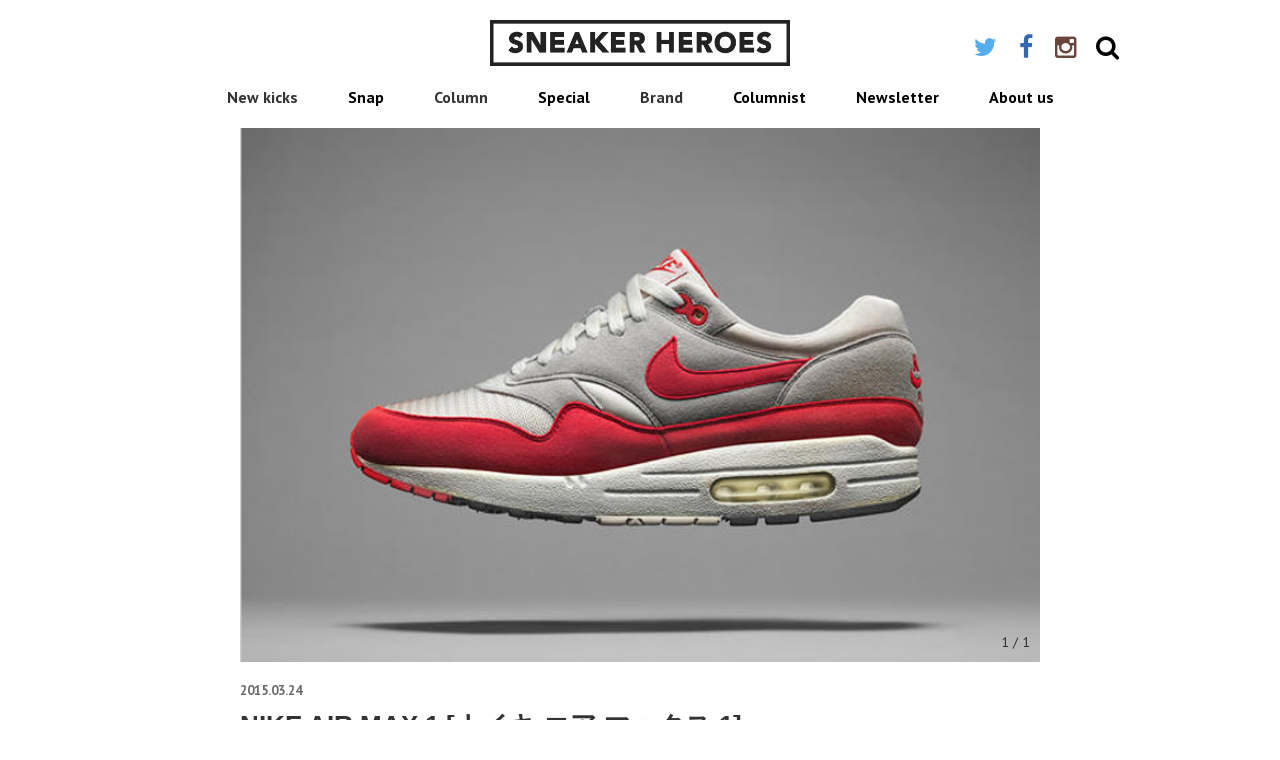

--- FILE ---
content_type: text/html; charset=UTF-8
request_url: http://sneakerheroes.net/2015/03/nike-air-max-1/
body_size: 7858
content:

<!DOCTYPE html>
<html lang="ja">
<head>
	<meta charset="utf-8">
	<meta http-equiv="X-UA-Compatible" content="IE=edge">
	<meta name="viewport" content="width=device-width, initial-scale=1">

	<meta name="twitter:card" content="summary_large_image">
	<meta name="twitter:site" content="@SNEAKERHEROES">
	<meta name="twitter:creator" content="@SNEAKERHEROES">

	<title>NIKE AIR MAX 1 [ナイキ エア マックス 1] | SNEAKER HEROES</title>

	<link href='http://fonts.googleapis.com/css?family=PT+Sans:400,700,400italic,700italic' rel='stylesheet' type='text/css'>
	<!-- Bootstrap -->
	<link href="http://sneakerheroes.net/wp/wp-content/themes/sneaker/bootstrap/css/bootstrap.min.css" rel="stylesheet">
	
	<!-- HTML5 shim and Respond.js for IE8 support of HTML5 elements and media queries -->
	<!-- WARNING: Respond.js doesn't work if you view the page via file:// -->
	<!--[if lt IE 9]>
	<script src="https://oss.maxcdn.com/html5shiv/3.7.2/html5shiv.min.js"></script>
	<script src="https://oss.maxcdn.com/respond/1.4.2/respond.min.js"></script>
	<![endif]-->
	<link rel="stylesheet" href="http://sneakerheroes.net/wp/wp-content/themes/sneaker/icon/icon.css" />
	<link rel="stylesheet" href="//maxcdn.bootstrapcdn.com/font-awesome/4.3.0/css/font-awesome.min.css">

	<link rel="stylesheet" href="http://sneakerheroes.net/wp/wp-content/themes/sneaker/js/lib/jquery.sidr.light.css" />
	<link rel="stylesheet" href="http://sneakerheroes.net/wp/wp-content/themes/sneaker/js/lib/owl-carousel/owl.carousel.css" />
	<link rel="stylesheet" href="http://sneakerheroes.net/wp/wp-content/themes/sneaker/js/lib/owl-carousel/owl.theme.css" />
	
	<link rel="stylesheet" href="http://sneakerheroes.net/wp/wp-content/themes/sneaker/stylesheets/style.css" />

	<!-- jQuery (necessary for Bootstrap's JavaScript plugins) -->
	<script src="https://ajax.googleapis.com/ajax/libs/jquery/1.11.2/jquery.min.js"></script>
	<!-- Include all compiled plugins (below), or include individual files as needed -->
	<script src="http://sneakerheroes.net/wp/wp-content/themes/sneaker/bootstrap/js/bootstrap.min.js"></script>
	<script src="http://sneakerheroes.net/wp/wp-content/themes/sneaker/js/lib/jquery.sidr.min.js"></script>
	<script src="http://sneakerheroes.net/wp/wp-content/themes/sneaker/js/lib/owl-carousel/owl.carousel.min.js"></script>
	<script src="http://sneakerheroes.net/wp/wp-content/themes/sneaker/js/lib/midway.min.js"></script>
	<script src="http://sneakerheroes.net/wp/wp-content/themes/sneaker/js/lib/jquery.tile.js"></script>
	<script src="http://sneakerheroes.net/wp/wp-content/themes/sneaker/js/lib/footerFixed.js"></script>
	<script src="http://sneakerheroes.net/wp/wp-content/themes/sneaker/js/common.js"></script>
	<link rel="stylesheet" href="http://sneakerheroes.net/wp/wp-content/themes/sneaker/js/lib/flexslider/flexslider.css" />
	<script src="http://sneakerheroes.net/wp/wp-content/themes/sneaker/js/lib/flexslider/jquery.flexslider.js"></script>
	<script>
		(function(i,s,o,g,r,a,m){i['GoogleAnalyticsObject']=r;i[r]=i[r]||function(){
		(i[r].q=i[r].q||[]).push(arguments)},i[r].l=1*new Date();a=s.createElement(o),
		m=s.getElementsByTagName(o)[0];a.async=1;a.src=g;m.parentNode.insertBefore(a,m)
		})(window,document,'script','//www.google-analytics.com/analytics.js','ga');
		
		ga('create', 'UA-60403569-1', 'auto');
		ga('send', 'pageview');
	</script>
	
	  
<!-- All in One SEO Pack 2.3.4.2 by Michael Torbert of Semper Fi Web Design[360,380] -->
<meta name="description" itemprop="description" content="1980年代中頃、アメリカのスポーツマーケットの主役はランニングからエアロビクスやマシントレーニングといったフィットネスアクティビティへと急速にシフトしつつあった。これに伴って、ランニングカテゴリーへの依存度が高かったナイキはビジネス面で厳しい局面を迎えていた。 &nbsp" />

<link rel="canonical" href="http://sneakerheroes.net/2015/03/nike-air-max-1/" />
<!-- /all in one seo pack -->
<link rel="alternate" type="application/rss+xml" title="SNEAKER HEROES &raquo; NIKE AIR MAX 1 [ナイキ エア マックス 1] のコメントのフィード" href="http://sneakerheroes.net/2015/03/nike-air-max-1/feed/" />
<link rel='stylesheet' id='contact-form-7-css'  href='http://sneakerheroes.net/wp/wp-content/plugins/contact-form-7/includes/css/styles.css?ver=4.1' type='text/css' media='all' />
<link rel='stylesheet' id='wp-lightbox-2.min.css-css'  href='http://sneakerheroes.net/wp/wp-content/plugins/wp-lightbox-2/styles/lightbox.min.css?ver=1.3.4' type='text/css' media='all' />
<link rel='stylesheet' id='jetpack_css-css'  href='http://sneakerheroes.net/wp/wp-content/plugins/jetpack/css/jetpack.css?ver=3.5.6' type='text/css' media='all' />
<script type='text/javascript' src='http://sneakerheroes.net/wp/wp-includes/js/jquery/jquery.js?ver=1.11.1'></script>
<script type='text/javascript' src='http://sneakerheroes.net/wp/wp-includes/js/jquery/jquery-migrate.min.js?ver=1.2.1'></script>
<link rel="EditURI" type="application/rsd+xml" title="RSD" href="http://sneakerheroes.net/wp/xmlrpc.php?rsd" />
<link rel="wlwmanifest" type="application/wlwmanifest+xml" href="http://sneakerheroes.net/wp/wp-includes/wlwmanifest.xml" /> 
<link rel='prev' title='SHスニーカースナップ | @msw_rr さん (18)' href='http://sneakerheroes.net/2015/03/sh%e3%82%b9%e3%83%8b%e3%83%bc%e3%82%ab%e3%83%bc%e3%82%b9%e3%83%8a%e3%83%83%e3%83%97-msw_rr-%e3%81%95%e3%82%9318/' />
<link rel='next' title='03.28 | adidas consortium x CLOT  ”CLOT ZX  Flux RWB&#8221;' href='http://sneakerheroes.net/2015/03/03-28-adidas-consortium-x-clot-clot-zx-flux-rwb/' />
<meta name="generator" content="WordPress 4.1.41" />
<link rel='shortlink' href='http://wp.me/p67QXo-Ck' />
<!-- BEGIN: WP-OGP costomized by http://inspire-tech.jp Version: 0.0.3  -->
<meta property="og:title" content="NIKE AIR MAX 1 [ナイキ エア マックス 1]" />
<meta property="og:type" content="article" />
<meta property="og:image" content="http://sneakerheroes.net/wp/wp-content/uploads/2015/03/SP15_NSW_AirMaxDay_AM1_1987_Hero_V3_native_600.jpg" />
<meta property="og:url" content="http://sneakerheroes.net/2015/03/nike-air-max-1/" />
<meta property="og:site_name" content="SNEAKER HEROES" />
<!--fb:admins value was blank-->
<!--fb:app_id value was blank-->
<meta property="og:description" content="1980年代中頃、アメリカのスポーツマーケットの主役はランニングからエアロビクスやマシントレーニングといったフィットネスアクティビティへと急速にシフトしつつあった。これに伴って、ランニングカテゴリーへの依存度が高かったナイキはビジネス面で厳しい局面を迎えていた。 &amp;nbsp; フィットネスカテゴリーに注力して好業績を記録するライバルブランドに倣ってフィットネスシューズもリリースしたが、期待したほどの売り上げを記録することはできなかった。最終的に「ナイキというブランドは独自のモノづくりを行ってこそ！」という結論に達すると、1987年にナイキはクロストレーニングをコンセプトに「エア トレーナー」を、今までにないレベルのクッション性を与えるということを目標に「エア マックス」を発表。この二つの革新的なプロダクトのヒットをきっかけにナイキの業績は急回復する。 &amp;nbsp; 「エア マックス」はエアの容量を最大化するために着地時に変形したエアバッグをサイド方向に逃がすという機能的アプローチから開発がスタートしたというが、このディテールは同時に店頭におけるテクノロジーのアピールにも成功していた。「エア マックス」はパリのポンピドゥーセンターをモチーフにナイキの天才デザイナー、ティンカー・ハットフィールドがデザイン。ミッドソールのヒール部分から見えるナイキエアの形状とポンピドゥーセンターのガラスで覆われたチューブ状の通路は確かにそっくりである。 &amp;nbsp; 1987年3月26日より本格展開がスタートした「エア マックス」は、ナイキの業績の急回復に大きく貢献すると同時に、スポーツシューズ業界で初めてテクノロジーの視認化に成功したシューズとして歴史にその名を刻んでいる。 &amp;nbsp; 関連：NIKE AIR MAX 1 ＆ AIR MAX 95｜illustration by ZO&Euml; &amp;nbsp; 関連：Tinker Hatfieldとは？ 関連：NIKE AIRとは？ 関連：NIKE AIR MAXのAIRのお話① 関連：AIR MAXのデザインとエアバッグの形状変化 関連：AIR MAX 誕生について振り返ってみよう &amp;nbsp; 関連：03.26｜AIR MAX DAY TOKYO " />
<!-- END: WP-OGP costomized by http://inspire-tech.jp Version: 0.0.3 -->
<style type='text/css'>img#wpstats{display:none}</style></head>

<body><header class="maxWidth">

	<span class="sp-input hover visible-xs"><i class="fa fa-search"></i></span>

	<div class="rogoWrap">
		<a class="block" href="http://sneakerheroes.net"><img class="logo" src="http://sneakerheroes.net/wp/wp-content/themes/sneaker/img/sneakerlogo.png" class="sneakerlogo" alt="SNEAKER HEROES" /></a>
	</div>

	<div class="sns_serachWrapper hidden-xs">
		<ul class="snsSearchList">
			<li><a target="_blank" href="https://twitter.com/SNEAKERHEROES" class="fa fa-twitter fa-6"></a></li><!--
		 --><li><a target="_blank" href="https://www.facebook.com/pages/Sneaker-Heroes/854000674659407" class="fa fa-facebook fa-6"></a></li><!--
		 --><li><a target="_blank" href="https://instagram.com/sneakerheroes/" class="fa fa-instagram fa-6"></a></li><!--
		--> <li class="searchBtn">
				<span class="pc-input hover"><i class="fa fa-search"></i></span>
				<div id="search">
					<div class="inner">
						<form method="get" id="searchform" action="http://sneakerheroes.net/"><label class="hidden" for="s"></label>
							<input type="text" class="input-text" value=""  name="s" id="s" />
							<button class="inputBtn" type="submit"><span class="pcInputBtn">検索</span></button>
						</form>
					</div>
				</div>
			</li><!--
		 --><!--<li><a target="_blank" href="http://line.me/ja/" class="lsf-icon" title="line"></a></li>--><!--
	 --></ul>
	</div>

	<nav class="pcNav hidden-xs">
		<ul class="gnaviList">
			<li class="hoverMenu">
				<span>New kicks</span>
				<ul class="slideMenu">
					<li><a href="http://sneakerheroes.net/archive/new-kicks/">ALL </a></li><li><a href="http://sneakerheroes.net/archive/new-kicks/?brand=vans">VANS </a></li><li><a href="http://sneakerheroes.net/archive/new-kicks/?brand=nike">NIKE </a></li><li><a href="http://sneakerheroes.net/archive/new-kicks/?brand=adidas">ADIDAS </a></li><li><a href="http://sneakerheroes.net/archive/new-kicks/?brand=new-balance">NEW BALANCE </a></li><li><a href="http://sneakerheroes.net/archive/new-kicks/?brand=converse">CONVERSE </a></li><li><a href="http://sneakerheroes.net/archive/new-kicks/?brand=reebok">REEBOK </a></li><li><a href="http://sneakerheroes.net/archive/new-kicks/?brand=puma">PUMA </a></li><li><a href="http://sneakerheroes.net/archive/new-kicks/?brand=asics">ASICS </a></li><li><a href="http://sneakerheroes.net/archive/new-kicks/?brand=others">OTHERS </a></li>				</ul>
			</li><!--
		 --><li><a href="http://sneakerheroes.net/archive/snap/">Snap</a></li><!--
		 --><li class="hoverMenu"><span>Column</span>
		 	<ul class="slideMenu">
			 <li><a href="http://sneakerheroes.net/archive/column/">All</a></li>
			 <li><a href="http://sneakerheroes.net/archive/column/fashion/" title="ファッション" >ファッション</a></li><li><a href="http://sneakerheroes.net/archive/column/history/" title="ヒストリー" >ヒストリー</a></li><li><a href="http://sneakerheroes.net/archive/column/events/" title="イベント" >イベント</a></li><li><a href="http://sneakerheroes.net/archive/column/entertainment/" title="エンターテイメント" >エンターテイメント</a></li><li><a href="http://sneakerheroes.net/archive/column/art/" title="アート" >アート</a></li><li><a href="http://sneakerheroes.net/archive/column/music/" title="ミュージック" >ミュージック</a></li><li><a href="http://sneakerheroes.net/archive/column/sport/" title="スポーツ" >スポーツ</a></li><li><a href="http://sneakerheroes.net/archive/column/serialization/" title="連載" >連載</a></li><li><a href="http://sneakerheroes.net/archive/column/%e3%83%86%e3%82%af%e3%83%8e%e3%83%ad%e3%82%b8%e3%83%bc/" title="テクノロジー" >テクノロジー</a></li><li><a href="http://sneakerheroes.net/archive/column/cleaning/" title="クリーニング" >クリーニング</a></li>		 	</ul>
		 </li><!--
		 --><li><a href="http://sneakerheroes.net/archive/special-contents/">Special</a></li><!--
		 --><li class="hoverMenu">
		 		<span>Brand</span>
		 		<ul class="slideMenu">
		 				<li class="cat-item cat-item-16"><a href="http://sneakerheroes.net/brand/all/" >ALL</a>
<ul class='children'>
	<li class="cat-item cat-item-27"><a href="http://sneakerheroes.net/brand/vans/" >VANS</a>
</li>
	<li class="cat-item cat-item-5"><a href="http://sneakerheroes.net/brand/nike/" >NIKE</a>
</li>
	<li class="cat-item cat-item-6"><a href="http://sneakerheroes.net/brand/adidas/" >ADIDAS</a>
</li>
	<li class="cat-item cat-item-7"><a href="http://sneakerheroes.net/brand/new-balance/" >NEW BALANCE</a>
</li>
	<li class="cat-item cat-item-8"><a href="http://sneakerheroes.net/brand/converse/" >CONVERSE</a>
</li>
	<li class="cat-item cat-item-9"><a href="http://sneakerheroes.net/brand/reebok/" >REEBOK</a>
</li>
	<li class="cat-item cat-item-10"><a href="http://sneakerheroes.net/brand/puma/" >PUMA</a>
</li>
	<li class="cat-item cat-item-11"><a href="http://sneakerheroes.net/brand/asics/" >ASICS</a>
</li>
	<li class="cat-item cat-item-12"><a href="http://sneakerheroes.net/brand/others/" >OTHERS</a>
</li>
</ul>
</li>
		 		</ul>
		 	</li><!--
		 --><li><a href="http://sneakerheroes.net/writer/">Columnist</a></li><!--
		 --><li><a href="http://sneakerheroes.net/news-letter/">Newsletter</a></li><!--
		 --><li><a href="http://sneakerheroes.net/about/">About us</a></li><!--
	 --></ul>
	</nav>

	<a id="simple-menu" class="visible-xs" href="#sidr"></a>
	 
</header>

<div id="sidr">
<!-- Your content -->
	<ul>
		<li class="clickMenu">
			<span>New kicks</span>
			<ul id="snew-kicks"  class="spSlideMenu">
				<li><a href="http://sneakerheroes.net/archive/new-kicks/">ALL </a></li><li><a href="http://sneakerheroes.net/archive/new-kicks/?brand=vans">VANS </a></li><li><a href="http://sneakerheroes.net/archive/new-kicks/?brand=nike">NIKE </a></li><li><a href="http://sneakerheroes.net/archive/new-kicks/?brand=adidas">ADIDAS </a></li><li><a href="http://sneakerheroes.net/archive/new-kicks/?brand=new-balance">NEW BALANCE </a></li><li><a href="http://sneakerheroes.net/archive/new-kicks/?brand=converse">CONVERSE </a></li><li><a href="http://sneakerheroes.net/archive/new-kicks/?brand=reebok">REEBOK </a></li><li><a href="http://sneakerheroes.net/archive/new-kicks/?brand=puma">PUMA </a></li><li><a href="http://sneakerheroes.net/archive/new-kicks/?brand=asics">ASICS </a></li><li><a href="http://sneakerheroes.net/archive/new-kicks/?brand=others">OTHERS </a></li>			</ul>
		</li><!--
	 --><li><a href="http://sneakerheroes.net/archive/snap/">Snap</a></li><!--
		 --><li class="clickMenu"><span>Column</span>
		 	<ul class="spSlideMenu">
			 <li><a href="http://sneakerheroes.net/archive/column/">All</a></li>
			 <li><a href="http://sneakerheroes.net/archive/column/fashion/" title="ファッション" >ファッション</a></li><li><a href="http://sneakerheroes.net/archive/column/history/" title="ヒストリー" >ヒストリー</a></li><li><a href="http://sneakerheroes.net/archive/column/events/" title="イベント" >イベント</a></li><li><a href="http://sneakerheroes.net/archive/column/entertainment/" title="エンターテイメント" >エンターテイメント</a></li><li><a href="http://sneakerheroes.net/archive/column/art/" title="アート" >アート</a></li><li><a href="http://sneakerheroes.net/archive/column/music/" title="ミュージック" >ミュージック</a></li><li><a href="http://sneakerheroes.net/archive/column/sport/" title="スポーツ" >スポーツ</a></li><li><a href="http://sneakerheroes.net/archive/column/serialization/" title="連載" >連載</a></li><li><a href="http://sneakerheroes.net/archive/column/%e3%83%86%e3%82%af%e3%83%8e%e3%83%ad%e3%82%b8%e3%83%bc/" title="テクノロジー" >テクノロジー</a></li><li><a href="http://sneakerheroes.net/archive/column/cleaning/" title="クリーニング" >クリーニング</a></li>		 	</ul>
		 </li><!--
	 --><li><a href="http://sneakerheroes.net/archive/special-contents/">Special</a></li><!--
	 --><li class="clickMenu">
	 		<span>Brand</span>
	 		<ul id="sbrand" class="spSlideMenu">
	 				<li class="cat-item cat-item-16"><a href="http://sneakerheroes.net/brand/all/" >ALL</a>
<ul class='children'>
	<li class="cat-item cat-item-27"><a href="http://sneakerheroes.net/brand/vans/" >VANS</a>
</li>
	<li class="cat-item cat-item-5"><a href="http://sneakerheroes.net/brand/nike/" >NIKE</a>
</li>
	<li class="cat-item cat-item-6"><a href="http://sneakerheroes.net/brand/adidas/" >ADIDAS</a>
</li>
	<li class="cat-item cat-item-7"><a href="http://sneakerheroes.net/brand/new-balance/" >NEW BALANCE</a>
</li>
	<li class="cat-item cat-item-8"><a href="http://sneakerheroes.net/brand/converse/" >CONVERSE</a>
</li>
	<li class="cat-item cat-item-9"><a href="http://sneakerheroes.net/brand/reebok/" >REEBOK</a>
</li>
	<li class="cat-item cat-item-10"><a href="http://sneakerheroes.net/brand/puma/" >PUMA</a>
</li>
	<li class="cat-item cat-item-11"><a href="http://sneakerheroes.net/brand/asics/" >ASICS</a>
</li>
	<li class="cat-item cat-item-12"><a href="http://sneakerheroes.net/brand/others/" >OTHERS</a>
</li>
</ul>
</li>
	 		</ul>
	 	</li><!--
	 --><li><a href="http://sneakerheroes.net/writer/">Columnist</a></li><!--
	 --><li><a href="http://sneakerheroes.net/news-letter/">Newsletter</a></li><!--
	 --><li><a href="http://sneakerheroes.net/about/">About us</a></li><!--
 --></ul>
	<ul class="snsSearchList">
		<li><a target="_blank" href="https://twitter.com/SNEAKERHEROES" class="fa fa-twitter fa-6"></a></li><!--
	 --><li><a target="_blank" href="https://www.facebook.com/pages/Sneaker-Heroes/854000674659407" class="fa fa-facebook fa-6"></a></li><!--
	 --><li><a target="_blank" href="https://instagram.com/sneakerheroes/" class="fa fa-instagram fa-6"></a></li><!--
	 --><!--<li><a target="_blank" href="http://line.me/ja/" class="lsf-icon" title="line"></a></li>--><!--
 --></ul>
</div>

	<div id="sp_search">
		<div class="inner">
			<form method="get" id="searchform" action="http://sneakerheroes.net/"><label class="hidden" for="s"></label>
				<input type="text" class="input-text" value=""  name="s" id="s" />
				<button class="inputBtn" type="submit"><span class="pcInputBtn">検索</span></button>
			</form>
		</div>
	</div>
<article class="maxWidth hedMag-xs">

	<div id="detailWrap">

				<div id="detailSlideWrapper">

			<ul class="slides">
							<li><img class="w100" src="http://sneakerheroes.net/wp/wp-content/uploads/2015/03/SP15_NSW_AirMaxDay_AM1_1987_Hero_V3_native_600.jpg" alt="" /></li>
						<div class="slidePages"><span class="thisSlide"></span> / <span class="slideTotal"></span></div>
		</div>

		<div class="titleShareWrap">
			<p class="day">2015.03.24</p>
			<h1 class="title">NIKE AIR MAX 1 [ナイキ エア マックス 1]</h1>
		</div>

		<div class="textWrapper">
			<p class="p1"><span class="s2">1980</span><span class="s1">年代中頃、アメリカのスポーツマーケットの主役はランニングからエアロビクスやマシントレーニングといったフィットネスアクティビティへと急速にシフトしつつあった。これに伴って、ランニングカテゴリーへの依存度が高かったナイキはビジネス面で厳しい局面を迎えていた。</span></p>
<p>&nbsp;</p>
<p class="p1"><span class="s1">フィットネスカテゴリーに注力して好業績を記録するライバルブランドに倣ってフィットネスシューズもリリースしたが、期待したほどの売り上げを記録することはできなかった。最終的に「ナイキというブランドは独自のモノづくりを行ってこそ！」という結論に達すると、</span><span class="s2">1987</span><span class="s1">年にナイキはクロストレーニングをコンセプトに「エア トレーナー」を、今までにないレベルのクッション性を与えるということを目標に「</span>エア マックス」を発表。この二つの革新的なプロダクトのヒットをきっかけにナイキの業績は急回復する。</p>
<p>&nbsp;</p>
<p class="p2"><span class="s1">「エア マックス」はエアの容量を最大化するために着地時に変形したエアバッグをサイド方向に逃がすという機能的アプローチから開発がスタートしたというが、このディテールは同時に店頭におけるテクノロジーのアピールにも成功していた。「エア マックス」はパリのポンピドゥーセンターをモチーフにナイキの天才デザイナー、ティンカー・ハットフィールドがデザイン。ミッドソールのヒール部分から見えるナイキエアの形状とポンピドゥーセンターのガラスで覆われたチューブ状の通路は確かにそっくりである。</span></p>
<p>&nbsp;</p>
<p class="p2"><span class="s2">1987</span><span class="s1">年</span><span class="s2">3</span><span class="s1">月</span><span class="s2">26</span><span class="s1">日より本格展開がスタートした「エア マックス」は、ナイキの業績の急回復に大きく貢献すると同時に、スポーツシューズ業界で初めてテクノロジーの視認化に成功したシューズとして歴史にその名を刻んでいる。</span></p>
<p>&nbsp;</p>
<p class="p2" style="text-align: right;">関連：<a href="http://sneakerheroes.net/2015/03/illustration-by-zoe/">NIKE AIR MAX 1 ＆ AIR MAX 95｜illustration by ZOË</a></p>
<p>&nbsp;</p>
<p style="text-align: right;">関連：<a href="http://sneakerheroes.net/2015/03/tinker-hatfield（ティンカー・ハットフィールド）って？/">Tinker Hatfieldとは？</a></p>
<p style="text-align: right;">関連：<a href="http://sneakerheroes.net/2015/03/nike-airとは？/">NIKE AIRとは？</a></p>
<p style="text-align: right;">関連：<a href="http://sneakerheroes.net/2015/03/nike-air-maxのairのお話①/">NIKE AIR MAXのAIRのお話①</a></p>
<p style="text-align: right;">関連：<a href="http://sneakerheroes.net/2015/03/air-maxとエアバッグ/"><span style="line-height: 1.5;">AIR MAXのデザインとエアバッグの形状変化</span></a></p>
<p style="text-align: right;"><span style="line-height: 1.5;">関連：</span><a href="http://sneakerheroes.net/2015/03/air-max-誕生について振り返ってみよう-2/">AIR MAX 誕生について振り返ってみよう</a></p>
<p>&nbsp;</p>
<p style="text-align: right;">関連：<a href="http://sneakerheroes.net/2015/03/1156/">03.26｜AIR MAX DAY TOKYO</a></p>
		</div>

		<div class="shareBtnWrapper clearfix">
			
			<div class="entryImage tile">
				<img width="730" height="488" src="http://sneakerheroes.net/wp/wp-content/uploads/2015/03/SP15_NSW_AirMaxDay_AM1_1987_Hero_V3_native_600.jpg" class="attachment-medium wp-post-image" alt="_SP15_NSW_AirMaxDay_AM1_1987_Hero_V3_native_600" />			</div>
			
			<div class="p-entry__pushLike tile">
					<p>この記事に、いいね！</p>
					<div class="fb-like" data-href="http://sneakerheroes.net/2015/03/nike-air-max-1/" data-layout="button_count" data-action="like" data-show-faces="true" data-share="false"></div>	
			</div>

		</div>

		<div class="titleShareWrap">
			<ul class="shareList">
				<li class="twitter_s">
					<a class="block" onclick="tweetPopup();">
						<div class="snsShareBtn twitter"><i class="fa fa-twitter fa-6"></i></div>
					</a>
				</li>
				<li class="facebook_s">
					<a class="block" href="http://www.facebook.com/sharer.php?u=http://sneakerheroes.net/2015/03/nike-air-max-1/&time=20260120013323&t=NIKE AIR MAX 1 [ナイキ エア マックス 1]" onclick="window.open(this.href, 'fbwindow', 'width=630, height=515, personalbar=0, toolbar=0, scrollbars=1, resizable=1,left='+facebookWidth+',top='+facebookHeight); return false;">
						<div class="snsShareBtn "><i class="fa fa-facebook fa-6"></i></div><div class="shareCount"></div>
					</a>
				</li>
				<li class="hatena_s">
					<a target="_blank" class="block  hatena-bookmark-button" data-hatena-bookmark-layout="simple" title="NIKE AIR MAX 1 [ナイキ エア マックス 1]" href="http://b.hatena.ne.jp/entry/http://sneakerheroes.net/2015/03/nike-air-max-1/"><div class="snsShareBtn lsf-icon" title="hatenabookmark"></div></a>
					<script type="text/javascript" src="http://b.st-hatena.com/js/bookmark_button.js" charset="utf-8" async="async"></script>
				</li>
			</ul>
		</div>



		<div class="autherWrapper">
			<a class="block" href="http://sneakerheroes.net/?author=10">			<div class="autherImg"><img class=" img-circle" src="http://sneakerheroes.net/wp/wp-content/uploads/2015/03/1c74e974cea5684519cf31f234276ec5-96x96.png" alt="" /></div>
			<p class="autherName">Masahiro Minai</p></a>
		</div>



		
				<script>
			function tweetPopup(){
				var url = "https://twitter.com/share?";
				url += "text=" + encodeURI("NIKE AIR MAX 1 [ナイキ エア マックス 1]");
				url += "&via=SNEAKERHEROES";
				url += "&url=" + encodeURI("http://sneakerheroes.net/2015/03/nike-air-max-1/");
				window.open(url, "tweetwin","width=500,height=300"+",left="+twitterWidth+",top="+twitterHeight);
			}
		</script>
	</div>


	<section id="detailPager" class="topBorder">
		<div class="inner">
			<a class="prevBtn block" href="http://sneakerheroes.net/2015/03/sh%e3%82%b9%e3%83%8b%e3%83%bc%e3%82%ab%e3%83%bc%e3%82%b9%e3%83%8a%e3%83%83%e3%83%97-msw_rr-%e3%81%95%e3%82%9318/"><div class="icon"></div> <div class="hidden-xs">PREV. POST</div></a>
			<a class="backBtn block historyback">BACK</a>

			<a class="nextBtn block" href="http://sneakerheroes.net/2015/03/%e3%83%ad%e3%83%bc%e3%83%a9%e3%81%a0%e3%81%a3%e3%81%a6air-max%e6%84%9b%e7%94%a8%e4%b8%ad/"><div class="hidden-xs">NEXT. POST</div> <div class="icon"></div></a>		</div>
	</section>

</article>



<script>
$(document).ready(function() {
	$('#detailSlideWrapper').flexslider({
		animation: "fade",
		controlNav:false,
		start : function(){
			if($('li.flex-active-slide').index() != -1){
				$('.slidePages span.thisSlide').text( $('li.flex-active-slide').index() + 1);
				$('.slidePages span.slideTotal').text( $('.slides li').length );
			}else{
				$('.slidePages').remove();
			}
		},
		after: function(){
			$('.slidePages span.thisSlide').text( $('li.flex-active-slide').index() + 1);
		},
	});
	
});

$(window).on('load , resize' , function(){
	$('.tile').tile();
});

</script>

<script>(function(d, s, id) {
  var js, fjs = d.getElementsByTagName(s)[0];
  if (d.getElementById(id)) return;
  js = d.createElement(s); js.id = id;
  js.src = "//connect.facebook.net/ja_JP/sdk.js#xfbml=1&version=v2.3";
  fjs.parentNode.insertBefore(js, fjs);
}(document, 'script', 'facebook-jssdk'));</script>

	<footer id="footer">
		<div class="maxWidth">
			<div id="footMenu" class="hidden-xs">
	
				<div class="rogoWrap">
					<a class="block" href=""><img class="logo" src="http://sneakerheroes.net/wp/wp-content/themes/sneaker/img/sneakerlogo.png" class="sneakerlogo" alt="SNEAKER HEROES" /></a>
				</div>
		
				<nav class="pcNav">
					<ul class="gnaviList">
						<li><a href="http://sneakerheroes.net/archive/new-kicks/">New kicks</a></li><!--
					 --><li><a href="http://sneakerheroes.net/archive/snap/">Snap</a></li><!--
					 --><li><a href="http://sneakerheroes.net/archive/column/">Column</a></li><!--
					 --><li><a href="http://sneakerheroes.net/archive/special-contents/">Special</a></li><!--
					 --><li><a href="http://sneakerheroes.net/brand/all/">Brand</a></li><!--
					 --><li><a href="http://sneakerheroes.net/writer/">Columnist</a></li><!--
					 --><li><a href="http://sneakerheroes.net/news-letter/">Newsletter</a></li><!--
					 --><li><a href="http://sneakerheroes.net/about/">About us</a></li><!--
				 --></ul>
				</nav>
		
		
				<div class="snsWrapper ">
					<ul class="snsList">
						<li><a target="_blank" href="https://twitter.com/SNEAKERHEROES" class="fa fa-twitter fa-6"></a></li><!--
					 --><li><a target="_blank" href="https://www.facebook.com/pages/Sneaker-Heroes/854000674659407" class="fa fa-facebook fa-6"></a></li><!--
					 --><li><a target="_blank" href="https://instagram.com/sneakerheroes/" class="fa fa-instagram fa-6"></a></li><!--
					 --><!-- <li><a href="" class="lsf-icon" title="line"></a></li> --><!--
				 --></ul>
				</div>
			</div>
		</div>

		<div id="copyRightWrap" class="pkg">
			<div class="maxWidth pkg">
				
				<div class="topBackBtn">
					<a href="#"><i class="fa fa-angle-up"></i></a>
				</div>
				
				<ul class="footerLink"> 
					<li><a href="http://sneakerheroes.net/privacy-policy/">Privacy Policy</a></li>
					<li><a href="mailto:info@sneakerheroes.net" target="_blank">Contact Us</a></li>
				</ul>
				<p class="copyRight">© SNEAKER HEROES</p>
			</div>
		</div>

	</footer>
		<div style="display:none">
	<div class="grofile-hash-map-be3e9c9c2efbd37a5ea7a10fff7af32b">
	</div>
	</div>
<script type='text/javascript' src='http://sneakerheroes.net/wp/wp-content/plugins/contact-form-7/includes/js/jquery.form.min.js?ver=3.51.0-2014.06.20'></script>
<script type='text/javascript'>
/* <![CDATA[ */
var _wpcf7 = {"loaderUrl":"http:\/\/sneakerheroes.net\/wp\/wp-content\/plugins\/contact-form-7\/images\/ajax-loader.gif","sending":"\u9001\u4fe1\u4e2d ..."};
/* ]]> */
</script>
<script type='text/javascript' src='http://sneakerheroes.net/wp/wp-content/plugins/contact-form-7/includes/js/scripts.js?ver=4.1'></script>
<script type='text/javascript'>
/* <![CDATA[ */
var JQLBSettings = {"fitToScreen":"1","resizeSpeed":"200","displayDownloadLink":"0","navbarOnTop":"0","loopImages":"","resizeCenter":"","marginSize":"0","linkTarget":"","help":"","prevLinkTitle":"previous image","nextLinkTitle":"next image","prevLinkText":"\u00ab Previous","nextLinkText":"Next \u00bb","closeTitle":"close image gallery","image":"Image ","of":" of ","download":"Download","jqlb_overlay_opacity":"80","jqlb_overlay_color":"#000000","jqlb_overlay_close":"1","jqlb_border_width":"10","jqlb_border_color":"#ffffff","jqlb_border_radius":"0","jqlb_image_info_background_transparency":"100","jqlb_image_info_bg_color":"#ffffff","jqlb_image_info_text_color":"#000000","jqlb_image_info_text_fontsize":"10","jqlb_show_text_for_image":"1","jqlb_next_image_title":"next image","jqlb_previous_image_title":"previous image","jqlb_next_button_image":"http:\/\/sneakerheroes.net\/wp\/wp-content\/plugins\/wp-lightbox-2\/styles\/images\/next.gif","jqlb_previous_button_image":"http:\/\/sneakerheroes.net\/wp\/wp-content\/plugins\/wp-lightbox-2\/styles\/images\/prev.gif","jqlb_maximum_width":"","jqlb_maximum_height":"","jqlb_show_close_button":"1","jqlb_close_image_title":"close image gallery","jqlb_close_image_max_heght":"22","jqlb_image_for_close_lightbox":"http:\/\/sneakerheroes.net\/wp\/wp-content\/plugins\/wp-lightbox-2\/styles\/images\/closelabel.gif","jqlb_keyboard_navigation":"1","jqlb_popup_size_fix":"0"};
/* ]]> */
</script>
<script type='text/javascript' src='http://sneakerheroes.net/wp/wp-content/plugins/wp-lightbox-2/wp-lightbox-2.min.js?ver=1.3.4.1'></script>
<script type='text/javascript' src='http://s0.wp.com/wp-content/js/devicepx-jetpack.js?ver=202604'></script>
<script type='text/javascript' src='http://s.gravatar.com/js/gprofiles.js?ver=2026Janaa'></script>
<script type='text/javascript'>
/* <![CDATA[ */
var WPGroHo = {"my_hash":""};
/* ]]> */
</script>
<script type='text/javascript' src='http://sneakerheroes.net/wp/wp-content/plugins/jetpack/modules/wpgroho.js?ver=4.1.41'></script>
<script type='text/javascript' src='http://stats.wp.com/e-202604.js' async defer></script>
<script type='text/javascript'>
	_stq = window._stq || [];
	_stq.push([ 'view', {v:'ext',j:'1:3.5.6',blog:'90529882',post:'2376',tz:'9',srv:'sneakerheroes.net'} ]);
	_stq.push([ 'clickTrackerInit', '90529882', '2376' ]);
</script>
</body>
</html>

--- FILE ---
content_type: text/css
request_url: http://sneakerheroes.net/wp/wp-content/themes/sneaker/stylesheets/style.css
body_size: 6194
content:
@charset "UTF-8";
/* line 5, ../../../../../../../../../Library/Ruby/Gems/2.0.0/gems/compass-core-1.0.3/stylesheets/compass/reset/_utilities.scss */
html, body, div, span, applet, object, iframe,
h1, h2, h3, h4, h5, h6, p, blockquote, pre,
a, abbr, acronym, address, big, cite, code,
del, dfn, em, img, ins, kbd, q, s, samp,
small, strike, strong, sub, sup, tt, var,
b, u, i, center,
dl, dt, dd, ol, ul, li,
fieldset, form, label, legend,
table, caption, tbody, tfoot, thead, tr, th, td,
article, aside, canvas, details, embed,
figure, figcaption, footer, header, hgroup,
menu, nav, output, ruby, section, summary,
time, mark, audio, video {
  margin: 0;
  padding: 0;
  border: 0;
  vertical-align: baseline;
}

/* line 22, ../../../../../../../../../Library/Ruby/Gems/2.0.0/gems/compass-core-1.0.3/stylesheets/compass/reset/_utilities.scss */
html {
  line-height: 1;
}

/* line 24, ../../../../../../../../../Library/Ruby/Gems/2.0.0/gems/compass-core-1.0.3/stylesheets/compass/reset/_utilities.scss */
ol, ul {
  list-style: none;
}

/* line 26, ../../../../../../../../../Library/Ruby/Gems/2.0.0/gems/compass-core-1.0.3/stylesheets/compass/reset/_utilities.scss */
table {
  border-collapse: collapse;
  border-spacing: 0;
}

/* line 28, ../../../../../../../../../Library/Ruby/Gems/2.0.0/gems/compass-core-1.0.3/stylesheets/compass/reset/_utilities.scss */
caption, th, td {
  text-align: left;
  font-weight: normal;
  vertical-align: middle;
}

/* line 30, ../../../../../../../../../Library/Ruby/Gems/2.0.0/gems/compass-core-1.0.3/stylesheets/compass/reset/_utilities.scss */
q, blockquote {
  quotes: none;
}
/* line 103, ../../../../../../../../../Library/Ruby/Gems/2.0.0/gems/compass-core-1.0.3/stylesheets/compass/reset/_utilities.scss */
q:before, q:after, blockquote:before, blockquote:after {
  content: "";
  content: none;
}

/* line 32, ../../../../../../../../../Library/Ruby/Gems/2.0.0/gems/compass-core-1.0.3/stylesheets/compass/reset/_utilities.scss */
a img {
  border: none;
}

/* line 116, ../../../../../../../../../Library/Ruby/Gems/2.0.0/gems/compass-core-1.0.3/stylesheets/compass/reset/_utilities.scss */
article, aside, details, figcaption, figure, footer, header, hgroup, main, menu, nav, section, summary {
  display: block;
}

/* Extra small devices: Phones (<768px) */
/* Small devices: Tablets (≥768px) */
/* Medium devices: Desktops (≥992px) */
/* Large devices: Desktops (≥1200px) */
/* line 33, ../sass/style.scss */
blockquote {
  background-color: #f3f3f3;
  background-image: url(/images/quote.png);
  background-repeat: no-repeat;
  background-position: left top;
  padding-top: 20px;
  padding-right: 20px;
  padding-bottom: 20px;
  padding-left: 40px;
  margin-top: 20px;
  margin-right: 20px;
  margin-bottom: 20px;
  margin-left: -40px;
  border-left-width: 1px;
  border-left-style: solid;
  border-left-color: #CCC;
}

/* line 50, ../sass/style.scss */
.video-container {
  position: relative;
  padding-bottom: 56.25%;
  padding-top: 30px;
  height: 0;
  overflow: hidden;
}

/* line 57, ../sass/style.scss */
.video-container iframe {
  position: absolute;
  top: 0;
  left: 0;
  width: 100%;
  height: 100%;
}

/* line 120, ../sass/style.scss */
body {
  font-size: 14px;
  line-height: 1.42857143;
}

/* line 125, ../sass/style.scss */
a, .hover {
  color: black;
  text-decoration: none;
  cursor: pointer;
  backface-visibility: hidden;
}

/* line 133, ../sass/style.scss */
a:visited {
  color: black;
  text-decoration: none;
}

/* line 138, ../sass/style.scss */
a:hover, .hover:hover {
  color: black;
  text-decoration: none;
}

/* line 145, ../sass/style.scss */
img {
  vertical-align: bottom;
}

/* line 149, ../sass/style.scss */
.w100 {
  width: 100%;
}

/* line 153, ../sass/style.scss */
.block {
  display: block;
}

/* line 157, ../sass/style.scss */
.maxWidth {
  max-width: 1000px;
  margin: 0 auto;
}

/* line 162, ../sass/style.scss */
.large_eng {
  font-family: "PT Sans", sans-serif;
  font-weight: bold;
  font-size: 24px;
}

/* line 168, ../sass/style.scss */
.small_jpn {
  font-family: "Meiryo", "メイリオ", "KozGoPro-Light", "小塚ゴシック Pro L", "ヒラギノ角ゴ ProN W3", "Hiragino Kaku Gothic ProN", "游ゴシック", YuGothic, sans-serif;
  font-weight: bold;
  font-size: 14px;
  margin-top: 10px;
}

/* line 175, ../sass/style.scss */
.owl-carousel .owl-item img {
  -webkit-transform-style: flat;
}

/* line 179, ../sass/style.scss */
.owl-theme .owl-controls {
  margin: 0;
}

/* line 183, ../sass/style.scss */
.i_badge {
  font-family: "PT Sans", sans-serif;
  font-weight: bold;
  position: absolute;
  top: 5px;
  left: 5px;
  color: #ffffff;
  font-size: 14px;
  background-color: #000000;
  padding: 5px;
}

/* line 195, ../sass/style.scss */
.topBorder {
  border-top: 3px solid black;
}

/* line 199, ../sass/style.scss */
.bottomBorder {
  border-bottom: 3px solid black;
}

/* line 204, ../sass/style.scss */
header, #footMenu {
  position: relative;
  padding: 20px 0;
  text-align: center;
  font-family: "PT Sans", sans-serif;
  margin-bottom: 10px;
}
@media only screen and (max-width: 767px) {
  /* line 204, ../sass/style.scss */
  header, #footMenu {
    padding: 15px 0;
  }
}
/* line 216, ../sass/style.scss */
header .rogoWrap, #footMenu .rogoWrap {
  display: inline-block;
}
/* line 219, ../sass/style.scss */
header .rogoWrap .logo, #footMenu .rogoWrap .logo {
  width: 300px;
}
@media only screen and (max-width: 767px) {
  /* line 219, ../sass/style.scss */
  header .rogoWrap .logo, #footMenu .rogoWrap .logo {
    width: 200px;
  }
}
/* line 229, ../sass/style.scss */
header nav.pcNav .gnaviList, #footMenu nav.pcNav .gnaviList {
  margin: 20px 0 0;
}
/* line 233, ../sass/style.scss */
header nav.pcNav .gnaviList > li, #footMenu nav.pcNav .gnaviList > li {
  font-size: 16px;
  font-weight: bold;
  display: inline-block;
  margin: 0 15px;
  position: relative;
}
/* line 240, ../sass/style.scss */
header nav.pcNav .gnaviList > li > a, header nav.pcNav .gnaviList > li span, #footMenu nav.pcNav .gnaviList > li > a, #footMenu nav.pcNav .gnaviList > li span {
  padding: 10px;
}

/* line 254, ../sass/style.scss */
header .slideMenu {
  position: absolute;
  z-index: 999;
  padding-top: 10px;
  padding-right: 20px;
  background-color: #fff;
  display: none;
}
/* line 263, ../sass/style.scss */
header .slideMenu li {
  font-size: 14px;
  font-weight: bold;
  margin: 5px 0;
  text-align: left;
}
/* line 268, ../sass/style.scss */
header .slideMenu li a, header .slideMenu li span {
  display: block;
  padding: 5px 15px;
  min-width: 165px;
}
/* line 273, ../sass/style.scss */
header .slideMenu li a:before, header .slideMenu li span:before {
  content: "#";
}
/* line 284, ../sass/style.scss */
header .sns_serachWrapper {
  position: absolute;
  top: 30px;
  right: 10px;
}
/* line 292, ../sass/style.scss */
/* line 253, ../sass/style_c copy.scss */
header .sns_serachWrapper .snsSearchList li {
  font-size: 20px;
  display: inline-block;
  padding: 0 11px;
  font-size: 25px;
}

header .sns_serachWrapper .snsSearchList li.searchBtn{
	padding-left: 5px;
}

.fa-twitter:before{
	color: #55ACEE;
}

.fa-facebook:before{
	color: #3468AF;
}

.fa-instagram:before{
	color: #6A453B;
}

/* line 297, ../sass/style.scss */
header .sns_serachWrapper .snsSearchList li.searchList {
  border-left: 2px solid black;
}
@media only screen and (max-width: 767px) {
  /* line 252, ../sass/style.scss */
  header {
    position: fixed;
    width: 100%;
    z-index: 99999999;
    top: 0;
    left: 0;
    background-color: #ffffff;
  }
}
/* line 313, ../sass/style.scss */
header #simple-menu {
  position: absolute;
  top: 50%;
  right: 0;
  margin-top: -24px;
  font-size: 24px !important;
  font: normal normal normal 14px/1 FontAwesome;
  font-size: inherit;
  text-rendering: auto;
  -webkit-font-smoothing: antialiased;
  -moz-osx-font-smoothing: grayscale;
  transform: translate(0, 0);
  padding: 10px;
}
/* line 323, ../sass/style.scss */
header #simple-menu:before {
  content: "\f0c9";
}

/* line 333, ../sass/style.scss */
.sidr-open #simple-menu:before {
  content: "\f00d";
}

@media only screen and (max-width: 767px) {
  /* line 339, ../sass/style.scss */
  .hedMag-xs, #sidr {
    padding-top: 60px;
  }
}

/* line 346, ../sass/style.scss */
#sidr .snsSearchList {
  overflow: hidden;
  *zoom: 1;
  border: none;
}
/* line 351, ../sass/style.scss */
#sidr .snsSearchList li {
  float: left;
  width: 25%;
  font-size: 30px;
  line-height: 30px;
  border: none;
}
/* line 362, ../sass/style.scss */
#sidr .spSlideMenu {
  background-color: #fff;
  display: none;
}

/* line 369, ../sass/style.scss */
footer {
  margin-top: 40px;
}
/* line 373, ../sass/style.scss */
footer #footMenu .snsWrapper .snsList {
  margin-top: 10px;
}
/* line 375, ../sass/style.scss */
footer #footMenu .snsWrapper .snsList li {
  font-size: 35px;
  display: inline-block;
  padding: 0 10px;
}
/* line 380, ../sass/style.scss */
footer #footMenu .snsWrapper .snsList li a {
  padding: 10px;
}
/* line 390, ../sass/style.scss */
footer #copyRightWrap {
  background-color: #000000;
  font-family: "PT Sans", sans-serif;
  font-weight: bold;
  color: white;
  padding: 10px;
}
/* line 397, ../sass/style.scss */
footer #copyRightWrap .maxWidth {
  position: relative;
}
@media only screen and (max-width: 767px) {
  /* line 390, ../sass/style.scss */
  footer #copyRightWrap {
    text-align: center;
  }
}
/* line 405, ../sass/style.scss */
footer #copyRightWrap .copyRight {
  float: left;
  font-size: 16px;
}
@media only screen and (max-width: 767px) {
  /* line 405, ../sass/style.scss */
  footer #copyRightWrap .copyRight {
    float: none;
    padding-top: 5px;
  }
}
/* line 414, ../sass/style.scss */
footer #copyRightWrap .footerLink {
  float: right;
}
@media only screen and (max-width: 767px) {
  /* line 414, ../sass/style.scss */
  footer #copyRightWrap .footerLink {
    float: none;
    display: inline-block;
    clear: both;
  }
}
/* line 422, ../sass/style.scss */
footer #copyRightWrap .footerLink li {
  float: left;
}
/* line 424, ../sass/style.scss */
footer #copyRightWrap .footerLink li:before {
  content: "|";
  margin: 0 10px;
}
/* line 429, ../sass/style.scss */
footer #copyRightWrap .footerLink li:first-child:before {
  content: none;
  margin: 0;
}
/* line 434, ../sass/style.scss */
footer #copyRightWrap .footerLink li a {
  color: white;
}

/* line 447, ../sass/style.scss */
.topCCwrap {
  background-color: #fff;
  padding-top:20px;
}
.pd20{
	padding: 10px 0 0 20px;
}
/* line 453, ../sass/style.scss */
.topCCwrap .owl-carousel {
  overflow: hidden;
}
/* line 457, ../sass/style.scss */
.topCCwrap .owl-carousel .owl-item img {
  width: 100%;
  height: auto;
  transform-style: inherit;
}
/* line 463, ../sass/style.scss */
.topCCwrap .owl-carousel .owl-pagination {
  display: none;
}
/* line 467, ../sass/style.scss */
.topCCwrap .owl-carousel .item {
  position: relative;
}
/* line 469, ../sass/style.scss */
.topCCwrap .owl-carousel .item a {
  position: relative;
}
/* line 478, ../sass/style.scss */
.topCCwrap .owl-prev {
  position: absolute;
  top: 50%;
  left: 15px;
  margin-top: -22px;
  font: normal normal normal 14px/1 FontAwesome;
  font-size: inherit;
  text-rendering: auto;
  -webkit-font-smoothing: antialiased;
  -moz-osx-font-smoothing: grayscale;
  transform: translate(0, 0);
  width: 45px;
  height: 45px;
  color: #ffffff;
  border: #ffffff 2px solid;
  text-align: center;
}
/* line 103, ../sass/style.scss */
.topCCwrap .owl-prev:before {
  content: "\f104";
  font-size: 30px;
  line-height: 41px;
  width: 45px;
  display: table-cell;
  vertical-align: middle;
}
/* line 487, ../sass/style.scss */
.topCCwrap .owl-next {
  position: absolute;
  top: 50%;
  right: 15px;
  margin-top: -22px;
  font: normal normal normal 14px/1 FontAwesome;
  font-size: inherit;
  text-rendering: auto;
  -webkit-font-smoothing: antialiased;
  -moz-osx-font-smoothing: grayscale;
  transform: translate(0, 0);
  width: 45px;
  height: 45px;
  color: #ffffff;
  border: #ffffff 2px solid;
  text-align: center;
}
/* line 84, ../sass/style.scss */
.topCCwrap .owl-next:before {
  content: "\f105";
  font-size: 30px;
  line-height: 41px;
  width: 45px;
  display: table-cell;
  vertical-align: middle;
}
/* line 496, ../sass/style.scss */
.topCCwrap .launchDetailWrap {
  font-family: "PT Sans", sans-serif;
  background-color: #E5E5E5;
  padding: 8px;
  overflow: hidden;
}
@media only screen and (max-width: 767px) {
  /* line 496, ../sass/style.scss */
  .topCCwrap .launchDetailWrap {
    min-height: 100px;
  }
}
/* line 506, ../sass/style.scss */
.topCCwrap .launchDetailWrap .day {
  font-size: 12px;
}
/* line 510, ../sass/style.scss */
.topCCwrap .launchDetailWrap .title {
  font-weight: bold;
  font-size: 17px;
  padding: 10px 0;
}

/* line 522, ../sass/style.scss */
.moreSection .inner {
  border-bottom: 3px solid black;
  padding: 15px;
  text-align: center;
}
/* line 527, ../sass/style.scss */
.moreSection .inner a {
  display: inline-block;
  position: relative;
  width: 50%;
}
@media only screen and (max-width: 767px) {
  /* line 527, ../sass/style.scss */
  .moreSection .inner a {
    width: 100%;
  }
}
/* line 536, ../sass/style.scss */
.moreSection .inner a .linkbtn {
  position: absolute;
  right: 0;
  top: 50%;
  margin-top: -13px;
  font: normal normal normal 14px/1 FontAwesome;
  font-size: inherit;
  text-rendering: auto;
  -webkit-font-smoothing: antialiased;
  -moz-osx-font-smoothing: grayscale;
  transform: translate(0, 0);
  width: 26px;
  height: 26px;
  color: #000000;
  border: #000000 2px solid;
  text-align: center;
}
/* line 84, ../sass/style.scss */
.moreSection .inner a .linkbtn:before {
  content: "\f105";
  font-size: 16px;
  line-height: 22px;
  width: 26px;
  display: table-cell;
  vertical-align: middle;
}

/* line 550, ../sass/style.scss */
#hotNewsWrapper {
  padding: 20px 20px 10px;
  border-top: 3px solid black;
  border-bottom: 3px solid black;
  margin-bottom:15px;
}
/* line 554, ../sass/style.scss */
#hotNewsWrapper p.large_eng {
  padding: 10px 0 15px;
}
/* line 556, ../sass/style.scss */
#hotNewsWrapper p.large_eng span {
  padding-left: 20px;
}
/* line 561, ../sass/style.scss */
#hotNewsWrapper img {
  border: 2px solid black;
  width: 100%;
  height: auto;
}
/* line 567, ../sass/style.scss */
#hotNewsWrapper .textArea {
  padding: 10px 0;
  text-align: center;
}
/* line 571, ../sass/style.scss */
#hotNewsWrapper .textArea .day {
  font-family: "PT Sans", sans-serif;
  font-weight: bold;
  font-size: 13px;
  color: #6B6B6B;
  margin-top: 20px;
}
/* line 578, ../sass/style.scss */
#hotNewsWrapper .owl-prev {
  position: absolute;
  top: 50%;
  left: -15px;
  margin-top: -62px;
  font: normal normal normal 14px/1 FontAwesome;
  font-size: inherit;
  text-rendering: auto;
  -webkit-font-smoothing: antialiased;
  -moz-osx-font-smoothing: grayscale;
  transform: translate(0, 0);
  width: 45px;
  height: 45px;
  color: #000000;
  border: #000000 2px solid;
  text-align: center;
}
/* line 103, ../sass/style.scss */
#hotNewsWrapper .owl-prev:before {
  content: "\f104";
  font-size: 30px;
  line-height: 41px;
  width: 45px;
  display: table-cell;
  vertical-align: middle;
}
/* line 584, ../sass/style.scss */
#hotNewsWrapper .owl-prev:before {
  background-color: #ffffff;
}
/* line 589, ../sass/style.scss */
#hotNewsWrapper .owl-next {
  position: absolute;
  top: 50%;
  right: -15px;
  margin-top: -62px;
  font: normal normal normal 14px/1 FontAwesome;
  font-size: inherit;
  text-rendering: auto;
  -webkit-font-smoothing: antialiased;
  -moz-osx-font-smoothing: grayscale;
  transform: translate(0, 0);
  width: 45px;
  height: 45px;
  color: #000000;
  border: #000000 2px solid;
  text-align: center;
}
/* line 84, ../sass/style.scss */
#hotNewsWrapper .owl-next:before {
  content: "\f105";
  font-size: 30px;
  line-height: 41px;
  width: 45px;
  display: table-cell;
  vertical-align: middle;
}
/* line 595, ../sass/style.scss */
#hotNewsWrapper .owl-next:before {
  background-color: #ffffff;
}

/* line 602, ../sass/style.scss */
#letterRegister {
  padding: 20px;
  border-bottom: 3px solid black;
}
/* line 606, ../sass/style.scss */
#letterRegister a {
  border: 3px solid black;
  text-align: center;
  font-family: "Meiryo", "メイリオ", "KozGoPro-Light", "小塚ゴシック Pro L", "ヒラギノ角ゴ ProN W3", "Hiragino Kaku Gothic ProN", "游ゴシック", YuGothic, sans-serif;
  line-height: 65px;
  font-size: 27px;
  font-weight: bold;
  position: relative;
}
@media only screen and (max-width: 767px) {
  /* line 606, ../sass/style.scss */
  #letterRegister a {
    font-size: 20px;
  }
}
/* line 619, ../sass/style.scss */
#letterRegister a .linkbtn {
  position: absolute;
  right: 10px;
  top: 50%;
  margin-top: -22px;
  font: normal normal normal 14px/1 FontAwesome;
  font-size: inherit;
  text-rendering: auto;
  -webkit-font-smoothing: antialiased;
  -moz-osx-font-smoothing: grayscale;
  transform: translate(0, 0);
  width: 45px;
  height: 45px;
  color: #ffffff;
  border: #ffffff 2px solid;
  text-align: center;
}
/* line 84, ../sass/style.scss */
#letterRegister a .linkbtn:before {
  content: "\f105";
  font-size: 30px;
  line-height: 41px;
  width: 45px;
  display: table-cell;
  vertical-align: middle;
}
@media only screen and (max-width: 767px) {
  /* line 619, ../sass/style.scss */
  #letterRegister a .linkbtn {
    right: 10px;
    margin-top: -13px;
    font: normal normal normal 14px/1 FontAwesome;
    font-size: inherit;
    text-rendering: auto;
    -webkit-font-smoothing: antialiased;
    -moz-osx-font-smoothing: grayscale;
    transform: translate(0, 0);
    width: 26px;
    height: 26px;
    color: #ffffff;
    border: #ffffff 2px solid;
    text-align: center;
  }
  /* line 84, ../sass/style.scss */
  #letterRegister a .linkbtn:before {
    content: "\f105";
    font-size: 16px;
    line-height: 22px;
    width: 26px;
    display: table-cell;
    vertical-align: middle;
  }
}

/* line 639, ../sass/style.scss */
.loopContentsWrapper {
  padding: 20px;
}
@media only screen and (max-width: 767px) {
  /* line 642, ../sass/style.scss */
  .loopContentsWrapper .llList {
    margin: 0 -5px;
  }
}
/* line 646, ../sass/style.scss */
.loopContentsWrapper .llList li {
  margin: 20px 0 35px;
  padding-top: 35px;
  border-top: 1px solid #E5E5E5;
}
@media only screen and (max-width: 767px) {
  /* line 646, ../sass/style.scss */
  .loopContentsWrapper .llList li {
    width: 100%;
    display: inline-block;
    vertical-align: top;
    margin: 0 0 20px;
    padding: 20px 5px 0;
  }
}
/* line 659, ../sass/style.scss */
.loopContentsWrapper .llList li:first-child {
  padding-top: 0;
  border-top: none;
}
/* line 664, ../sass/style.scss */
.loopContentsWrapper .llList li .inner {
  overflow: hidden;
  *zoom: 1;
  position: relative;
}
/* line 670, ../sass/style.scss */
.loopContentsWrapper .llList li .inner .thumWrap {
  position: relative;
  float: left;
  width: 38%;
}
@media only screen and (max-width: 767px) {
  /* line 670, ../sass/style.scss */
  .loopContentsWrapper .llList li .inner .thumWrap {
    width: 100%;
    margin-bottom: 20px;
  }
}
/* line 680, ../sass/style.scss */
.loopContentsWrapper .llList li .inner .thumWrap .i_badge {
  top: 20px;
  left: 0;
}
/* line 685, ../sass/style.scss */
.loopContentsWrapper .llList li .inner .thumWrap img {
  width: 100%;
  height: auto;
}
/* line 692, ../sass/style.scss */
.loopContentsWrapper .llList li .inner .textWrap {
  float: left;
  padding-left: 30px;
  max-width: 515px;
  width: 62%;
}
@media only screen and (max-width: 767px) {
  /* line 692, ../sass/style.scss */
  .loopContentsWrapper .llList li .inner .textWrap {
    width: 100%;
    padding-left: 0px;
  }
}
/* line 704, ../sass/style.scss */
.loopContentsWrapper .llList li .inner .textWrap .day {
  font-family: "PT Sans", sans-serif;
  font-weight: bold;
  font-size: 13px;
  color: #6B6B6B;
}
/* line 708, ../sass/style.scss */
.loopContentsWrapper .llList li .inner .textWrap .title {
  font-family: "Meiryo", "メイリオ", "KozGoPro-Light", "小塚ゴシック Pro L", "ヒラギノ角ゴ ProN W3", "Hiragino Kaku Gothic ProN", "游ゴシック", YuGothic, sans-serif;
  font-weight: bold;
  font-size: 23px;
  line-height: 33px;
  margin-top: 10%;
}
@media only screen and (max-width: 767px) {
  /* line 708, ../sass/style.scss */
  .loopContentsWrapper .llList li .inner .textWrap .title {
    font-size: 16px;
    line-height: 26px;
    position: inherit !important;
    margin: 10px 0 !important;
    display: block !important;
  }
}
/* line 723, ../sass/style.scss */
.loopContentsWrapper .llList li .inner .textWrap .autherWrapper {
  position: absolute;
  bottom: 0px;
}
@media only screen and (max-width: 767px) {
  /* line 723, ../sass/style.scss */
  .loopContentsWrapper .llList li .inner .textWrap .autherWrapper {
    position: inherit;
  }
}

/* line 742, ../sass/style.scss */
.readMore {
  overflow: hidden;
  *zoom: 1;
  font-family: "PT Sans", sans-serif;
  font-weight: bold;
  position: absolute;
  right: 0;
  bottom: 0;
  line-height: 26px;
}
@media only screen and (max-width: 767px) {
  /* line 742, ../sass/style.scss */
  .readMore {
    bottom: 5px;
  }
}
/* line 757, ../sass/style.scss */
.readMore p {
  float: left;
}
/* line 761, ../sass/style.scss */
.readMore .nextBtn {
  float: left;
  margin-left: 10px;
  font: normal normal normal 14px/1 FontAwesome;
  font-size: inherit;
  text-rendering: auto;
  -webkit-font-smoothing: antialiased;
  -moz-osx-font-smoothing: grayscale;
  transform: translate(0, 0);
  width: 26px;
  height: 26px;
  color: #000000;
  border: #000000 2px solid;
  text-align: center;
}
/* line 84, ../sass/style.scss */
.readMore .nextBtn:before {
  content: "\f105";
  font-size: 16px;
  line-height: 22px;
  width: 26px;
  display: table-cell;
  vertical-align: middle;
}

/* line 769, ../sass/style.scss */
.autherWrapper {
  overflow: hidden;
  *zoom: 1;
}
/* line 772, ../sass/style.scss */
.autherWrapper .autherImg {
  float: left;
}
/* line 774, ../sass/style.scss */
.autherWrapper .autherImg img {
  width: 40px;
}
@media only screen and (max-width: 767px) {
  /* line 774, ../sass/style.scss */
  .autherWrapper .autherImg img {
    width: 30px;
  }
}
/* line 781, ../sass/style.scss */
.autherWrapper .autherName {
  font-family: "PT Sans", sans-serif;
  font-size: 16px;
  font-weight: bold;
  line-height: 40px;
  padding-left: 15px;
  float: left;
}
@media only screen and (max-width: 767px) {
  /* line 781, ../sass/style.scss */
  .autherWrapper .autherName {
    font-size: 12px;
    line-height: 30px;
    padding-left: 5px;
  }
}

/* line 800, ../sass/style.scss */
#detailWrap {
  max-width: 880px;
  padding: 0 40px;
  margin: 0 auto;
}
@media only screen and (max-width: 767px) {
  /* line 800, ../sass/style.scss */
  #detailWrap {
    padding: 0 20px;
  }
}
/* line 810, ../sass/style.scss */
#detailWrap #detailSlideWrapper {
  position: relative;
}
/* line 813, ../sass/style.scss */
#detailWrap #detailSlideWrapper .flex-direction-nav .flex-prev {
  left: -22px;
  opacity: inherit;
}
@media only screen and (max-width: 767px) {
  /* line 813, ../sass/style.scss */
  #detailWrap #detailSlideWrapper .flex-direction-nav .flex-prev {
    left: -11px;
  }
}
/* line 820, ../sass/style.scss */
#detailWrap #detailSlideWrapper .flex-direction-nav .flex-next {
  right: -22px;
  opacity: inherit;
}
@media only screen and (max-width: 767px) {
  /* line 820, ../sass/style.scss */
  #detailWrap #detailSlideWrapper .flex-direction-nav .flex-next {
    right: -11px;
  }
}
/* line 828, ../sass/style.scss */
#detailWrap #detailSlideWrapper .flex-direction-nav a {
  text-decoration: none;
  font: normal normal normal 14px/1 FontAwesome;
  font-size: inherit;
  text-rendering: auto;
  -webkit-font-smoothing: antialiased;
  -moz-osx-font-smoothing: grayscale;
  transform: translate(0, 0);
  width: 45px;
  height: 45px;
  color: #000000;
  border: #000000 2px solid;
  text-align: center;
}
/* line 103, ../sass/style.scss */
#detailWrap #detailSlideWrapper .flex-direction-nav a:before {
  content: "\f104";
  font-size: 30px;
  line-height: 41px;
  width: 45px;
  display: table-cell;
  vertical-align: middle;
}
@media only screen and (max-width: 767px) {
  /* line 828, ../sass/style.scss */
  #detailWrap #detailSlideWrapper .flex-direction-nav a {
    font: normal normal normal 14px/1 FontAwesome;
    font-size: inherit;
    text-rendering: auto;
    -webkit-font-smoothing: antialiased;
    -moz-osx-font-smoothing: grayscale;
    transform: translate(0, 0);
    width: 26px;
    height: 26px;
    color: #000000;
    border: #000000 2px solid;
    text-align: center;
  }
  /* line 103, ../sass/style.scss */
  #detailWrap #detailSlideWrapper .flex-direction-nav a:before {
    content: "\f104";
    font-size: 16px;
    line-height: 22px;
    width: 26px;
    display: table-cell;
    vertical-align: middle;
  }
}
/* line 835, ../sass/style.scss */
#detailWrap #detailSlideWrapper .flex-direction-nav a.flex-next {
  text-decoration: none;
  font: normal normal normal 14px/1 FontAwesome;
  font-size: inherit;
  text-rendering: auto;
  -webkit-font-smoothing: antialiased;
  -moz-osx-font-smoothing: grayscale;
  transform: translate(0, 0);
  width: 45px;
  height: 45px;
  color: #000000;
  border: #000000 2px solid;
  text-align: center;
}
/* line 84, ../sass/style.scss */
#detailWrap #detailSlideWrapper .flex-direction-nav a.flex-next:before {
  content: "\f105";
  font-size: 30px;
  line-height: 41px;
  width: 45px;
  display: table-cell;
  vertical-align: middle;
}
@media only screen and (max-width: 767px) {
  /* line 835, ../sass/style.scss */
  #detailWrap #detailSlideWrapper .flex-direction-nav a.flex-next {
    font: normal normal normal 14px/1 FontAwesome;
    font-size: inherit;
    text-rendering: auto;
    -webkit-font-smoothing: antialiased;
    -moz-osx-font-smoothing: grayscale;
    transform: translate(0, 0);
    width: 26px;
    height: 26px;
    color: #000000;
    border: #000000 2px solid;
    text-align: center;
  }
  /* line 84, ../sass/style.scss */
  #detailWrap #detailSlideWrapper .flex-direction-nav a.flex-next:before {
    content: "\f105";
    font-size: 16px;
    line-height: 22px;
    width: 26px;
    display: table-cell;
    vertical-align: middle;
  }
}
/* line 845, ../sass/style.scss */
#detailWrap #detailSlideWrapper .slidePages {
  font-family: "PT Sans", sans-serif;
  position: absolute;
  bottom: 10px;
  right: 10px;
  z-index: 9999;
}
/* line 856, ../sass/style.scss */
#detailWrap .titleShareWrap {
  padding: 20px 0;
}
/* line 860, ../sass/style.scss */
#detailWrap .titleShareWrap .day {
  font-family: "PT Sans", sans-serif;
  font-weight: bold;
  font-size: 13px;
  color: #6B6B6B;
}
/* line 864, ../sass/style.scss */
#detailWrap .titleShareWrap .title {
  font-size: 26px;
  line-height: 30px;
  font-family: "Meiryo", "メイリオ", "KozGoPro-Light", "小塚ゴシック Pro L", "ヒラギノ角ゴ ProN W3", "Hiragino Kaku Gothic ProN", "游ゴシック", YuGothic, sans-serif;
  font-weight: bold;
  margin: 10px 0;
}
/* line 826, ../sass/style_c copy.scss */
#detailWrap .titleShareWrap .shareList {
  overflow: hidden;
  *zoom: 1;
  margin-left: -1%;
}
/* line 831, ../sass/style_c copy.scss */
#detailWrap .titleShareWrap .shareList li {
  float: left;
  width: 32.3333333%;
  margin-left: 1%;
  text-align: center;
}
/* line 838, ../sass/style_c copy.scss */
#detailWrap .titleShareWrap .shareList li.twitter_s div {
  color: white;
  background-color: #55acef;
}
/* line 843, ../sass/style_c copy.scss */
#detailWrap .titleShareWrap .shareList li.facebook_s div {
  color: white;
  background-color: #3469af;
}
/* line 848, ../sass/style_c copy.scss */
#detailWrap .titleShareWrap .shareList li.hatena_s div {
  color: white;
  background-color: #0083d1;
}
/* line 855, ../sass/style_c copy.scss */
#detailWrap .titleShareWrap .shareList .snsShareBtn {
  font-family: "PT Sans", sans-serif;
  font-weight: bold;
  display: inline-block;
  padding: 5px 8px;
  width: 100%;
  color: white;
}
/* line 865, ../sass/style_c copy.scss */
#detailWrap .titleShareWrap .shareList .snsShareBtn:before {
  font-weight: normal;
  font-size: 30px;
 
  line-height: 32px;
}
/* line 869, ../sass/style_c copy.scss */
#detailWrap .titleShareWrap .shareList .snsShareBtn i {
  font-size: 22px;
  line-height: 32px;
}

#detailWrap .titleShareWrap .shareList .snsShareBtn i:before {
 color: white !important;
}



/* line 900, ../sass/style.scss */
#detailWrap .textWrapper {
  font-family: "Meiryo", "メイリオ", "KozGoPro-Light", "小塚ゴシック Pro L", "ヒラギノ角ゴ ProN W3", "Hiragino Kaku Gothic ProN", "游ゴシック", YuGothic, sans-serif;
  font-size: 16px;
  line-height: 27px;
  margin-bottom: 20px;
}

/* line 910, ../sass/style.scss */
#detailPager {
  font-size: 18px;
  font-family: "PT Sans", sans-serif;
  font-weight: bold;
  margin-top: 60px;
  border-bottom: 3px solid black;
  padding: 15px;
  text-align: center;
}
@media only screen and (max-width: 767px) {
  /* line 910, ../sass/style.scss */
  #detailPager {
    margin-top: 30px;
  }
}
/* line 924, ../sass/style.scss */
#detailPager .inner {
  overflow: hidden;
  *zoom: 1;
}
/* line 928, ../sass/style.scss */
#detailPager .prevBtn {
  float: left;
}
/* line 930, ../sass/style.scss */
#detailPager .prevBtn div {
  float: left;
  line-height: 26px;
}
/* line 934, ../sass/style.scss */
#detailPager .prevBtn div.icon {
  margin-right: 10px;
  font: normal normal normal 14px/1 FontAwesome;
  font-size: inherit;
  text-rendering: auto;
  -webkit-font-smoothing: antialiased;
  -moz-osx-font-smoothing: grayscale;
  transform: translate(0, 0);
  width: 26px;
  height: 26px;
  color: #000000;
  border: #000000 2px solid;
  text-align: center;
}
/* line 103, ../sass/style.scss */
#detailPager .prevBtn div.icon:before {
  content: "\f104";
  font-size: 16px;
  line-height: 22px;
  width: 26px;
  display: table-cell;
  vertical-align: middle;
}
/* line 940, ../sass/style.scss */
#detailPager .backBtn {
  display: inline-block;
  line-height: 26px;
}
/* line 945, ../sass/style.scss */
#detailPager .nextBtn {
  float: right;
}
/* line 947, ../sass/style.scss */
#detailPager .nextBtn div {
  float: left;
  line-height: 26px;
}
/* line 951, ../sass/style.scss */
#detailPager .nextBtn div.icon {
  margin-left: 10px;
  font: normal normal normal 14px/1 FontAwesome;
  font-size: inherit;
  text-rendering: auto;
  -webkit-font-smoothing: antialiased;
  -moz-osx-font-smoothing: grayscale;
  transform: translate(0, 0);
  width: 26px;
  height: 26px;
  color: #000000;
  border: #000000 2px solid;
  text-align: center;
}
/* line 84, ../sass/style.scss */
#detailPager .nextBtn div.icon:before {
  content: "\f105";
  font-size: 16px;
  line-height: 22px;
  width: 26px;
  display: table-cell;
  vertical-align: middle;
}

/* line 963, ../sass/style.scss */
.writerContentsWrapper {
  padding: 20px;
}
@media only screen and (max-width: 767px) {
  /* line 966, ../sass/style.scss */
  .writerContentsWrapper .llList {
    margin: 0 -5px;
  }
}
/* line 970, ../sass/style.scss */
.writerContentsWrapper .llList li {
  margin: 20px 0 35px;
  padding-top: 35px;
  border-top: 1px solid #E5E5E5;
}
@media only screen and (max-width: 767px) {
  /* line 970, ../sass/style.scss */
  .writerContentsWrapper .llList li {
    width: 100%;
    display: inline-block;
    vertical-align: top;
    margin: 0 0 30px;
    padding: 30px 5px 0;
  }
}
/* line 983, ../sass/style.scss */
.writerContentsWrapper .llList li:first-child {
  padding-top: 0;
  border-top: none;
}
/* line 988, ../sass/style.scss */
.writerContentsWrapper .llList li .inner {
  overflow: hidden;
  *zoom: 1;
  position: relative;
}
/* line 994, ../sass/style.scss */
.writerContentsWrapper .llList li .inner .thumWrap {
  position: relative;
  float: left;
  width: 26%;
}
@media only screen and (max-width: 767px) {
  /* line 994, ../sass/style.scss */
  .writerContentsWrapper .llList li .inner .thumWrap {
    width: 100%;
    text-align: center;
  }
}
/* line 1004, ../sass/style.scss */
.writerContentsWrapper .llList li .inner .thumWrap img {
  width: 100%;
  height: auto;
}
@media only screen and (max-width: 767px) {
  /* line 1004, ../sass/style.scss */
  .writerContentsWrapper .llList li .inner .thumWrap img {
    width: 50%;
  }
}
/* line 1015, ../sass/style.scss */
.writerContentsWrapper .llList li .inner .textWrap {
  float: left;
  padding-left: 30px;
  width: 74%;
  font-family: "Meiryo", "メイリオ", "KozGoPro-Light", "小塚ゴシック Pro L", "ヒラギノ角ゴ ProN W3", "Hiragino Kaku Gothic ProN", "游ゴシック", YuGothic, sans-serif;
  font-size: 14px;
  font-weight: bold;
}
/* line 1025, ../sass/style.scss */
.writerContentsWrapper .llList li .inner .textWrap .writerJp {
  color: #6B6B6B;
  margin: 20px 0;
}
@media only screen and (min-width: 768px) and (max-width: 850px) {
	header nav.pcNav .gnaviList > li, #footMenu nav.pcNav .gnaviList > li {
	  font-size: 16px;
	  font-weight: bold;
	  display: inline-block;
	  margin: 0 10px;
	  position: relative;
	}
}
@media only screen and (min-width: 768px) and (max-width: 991px) {
  /* line 1025, ../sass/style.scss */
  .writerContentsWrapper .llList li .inner .textWrap .writerJp {
    margin: 10px 0;
  }
}
@media only screen and (max-width: 767px) {
  /* line 1025, ../sass/style.scss */
  .writerContentsWrapper .llList li .inner .textWrap .writerJp {
    margin: 5px 0;
  }
}
@media only screen and (max-width: 767px) {
  /* line 1015, ../sass/style.scss */
  .writerContentsWrapper .llList li .inner .textWrap {
    width: 100%;
    padding-left: 0px;
  }
}
/* line 1041, ../sass/style.scss */
.writerContentsWrapper .llList li .inner .textWrap .title {
  font-size: 23px;
  line-height: 33px;
}
@media only screen and (min-width: 768px) and (max-width: 991px) {
  /* line 1041, ../sass/style.scss */
  .writerContentsWrapper .llList li .inner .textWrap .title {
    font-size: 20px;
    line-height: 28px;
  }
}
@media only screen and (max-width: 767px) {
  /* line 1041, ../sass/style.scss */
  .writerContentsWrapper .llList li .inner .textWrap .title {
    font-size: 16px;
    line-height: 26px;
    position: inherit !important;
    display: block !important;
  }
}
/* line 1058, ../sass/style.scss */
.writerContentsWrapper .llList li .inner .textWrap .writerDetail {
  width: 100%;
}
/* line 1060, ../sass/style.scss */
.writerContentsWrapper .llList li .inner .textWrap .writerDetail .wdText {
  line-height: 28px;
  margin-bottom: 26px;
}
@media only screen and (min-width: 768px) and (max-width: 991px) {
  /* line 1060, ../sass/style.scss */
  .writerContentsWrapper .llList li .inner .textWrap .writerDetail .wdText {
    font-size: 14px;
    line-height: 22px;
  }
}
@media only screen and (max-width: 767px) {
  /* line 1060, ../sass/style.scss */
  .writerContentsWrapper .llList li .inner .textWrap .writerDetail .wdText {
    padding-bottom: 10px;
  }
}
@media only screen and (max-width: 767px) {
  /* line 1076, ../sass/style.scss */
  .writerContentsWrapper .llList li .inner .textWrap.nameVer {
    margin: 10px 0;
    text-align: center;
  }
}

/* line 1091, ../sass/style.scss */
.pager span, .pager a {
  display: inline-block;
  font-family: "PT Sans", sans-serif;
  font-size: 24px;
  font-weight: bold;
  line-height: 26px;
  vertical-align: middle;
  margin: 0 10px;
}
@media only screen and (max-width: 767px) {
  /* line 1091, ../sass/style.scss */
  .pager span, .pager a {
    font-size: 20px;
    margin: 0 5px;
  }
}
/* line 1106, ../sass/style.scss */
.pager .page-numbers.current {
  color: #c5c5c5;
}
/* line 1110, ../sass/style.scss */
.pager .dots {
  margin: 0;
  margin-right: -15px;
}
@media only screen and (max-width: 767px) {
  /* line 1110, ../sass/style.scss */
  .pager .dots {
    margin-right: -10px;
  }
}
/* line 1119, ../sass/style.scss */
.pager .prev {
  font: normal normal normal 14px/1 FontAwesome;
  font-size: inherit;
  text-rendering: auto;
  -webkit-font-smoothing: antialiased;
  -moz-osx-font-smoothing: grayscale;
  transform: translate(0, 0);
  width: 26px;
  height: 26px;
  color: #000000;
  border: #000000 2px solid;
  text-align: center;
}
/* line 103, ../sass/style.scss */
.pager .prev:before {
  content: "\f104";
  font-size: 16px;
  line-height: 22px;
  width: 26px;
  display: table-cell;
  vertical-align: middle;
}
/* line 1122, ../sass/style.scss */
.pager .next {
  font: normal normal normal 14px/1 FontAwesome;
  font-size: inherit;
  text-rendering: auto;
  -webkit-font-smoothing: antialiased;
  -moz-osx-font-smoothing: grayscale;
  transform: translate(0, 0);
  width: 26px;
  height: 26px;
  color: #000000;
  border: #000000 2px solid;
  text-align: center;
}
/* line 84, ../sass/style.scss */
.pager .next:before {
  content: "\f105";
  font-size: 16px;
  line-height: 22px;
  width: 26px;
  display: table-cell;
  vertical-align: middle;
}

/* line 1129, ../sass/style.scss */
.magWrapper {
  padding: 30px 0;
  text-align: center;
}
/* line 1135, ../sass/style.scss */
.magWrapper .magbigText {
  font-size: 24px;
  font-weight: bold;
  margin: 30px 0;
}
/* line 1141, ../sass/style.scss */
.magWrapper p {
  font-size: 16px;
  font-weight: bold;
  line-height: 27px;
  margin-bottom: 30px;
}
/* line 1148, ../sass/style.scss */
.magWrapper .formWrap {
  position: relative;
}
/* line 1152, ../sass/style.scss */
.magWrapper .formWrap .input-text {
  height: 45px;
  vertical-align: top;
  max-width: 326px;
  width: 65%;
  line-height: 45px;
  padding-left: 5px;
}
/* line 1161, ../sass/style.scss */
.magWrapper .formWrap .inputBtn {
  background-color: #fff;
  padding: 0;
  font: normal normal normal 14px/1 FontAwesome;
  font-size: inherit;
  text-rendering: auto;
  -webkit-font-smoothing: antialiased;
  -moz-osx-font-smoothing: grayscale;
  transform: translate(0, 0);
  width: 45px;
  height: 45px;
  color: #000000;
  border: #000000 2px solid;
  text-align: center;
}
/* line 84, ../sass/style.scss */
.magWrapper .formWrap .inputBtn:before {
  content: "\f105";
  font-size: 30px;
  line-height: 41px;
  width: 45px;
  display: table-cell;
  vertical-align: middle;
}

/* line 1169, ../sass/style.scss */
.div.wpcf7-response-output {
  max-width: 400px;
  width: 65%;
  font-size: 15px;
  line-height: 22px;
  font-weight: bold;
  text-align: center;
  margin: 10px auto 0 !important;
}

/* line 1179, ../sass/style.scss */
#backSection {
  margin-top: 50px;
}

/* line 1183, ../sass/style.scss */
.pagetextWrapper {
  font-size: 16px;
  line-height: 32px;
  padding: 30px 10px;
}
@media only screen and (max-width: 767px) {
  /* line 1188, ../sass/style.scss */
  .pagetextWrapper p {
    text-align: left !important;
  }
}
/* line 1194, ../sass/style.scss */
.pagetextWrapper a {
  text-decoration: underline;
  word-break: break-all;
}
/* line 1199, ../sass/style.scss */
.pagetextWrapper strong {
  font-weight: bold;
  padding: 10px 0;
  display: inline-block;
}

/* line 1207, ../sass/style.scss */
.noLink {
  color: gray !important;
  cursor: default !important;
  opacity: inherit !important;
}
/* line 1212, ../sass/style.scss */
.noLink .icon {
  color: gray !important;
  border: gray 2px solid !important;
}

/* line 1218, ../sass/style.scss */
.abouBox {
  margin-top: 35px;
  border-top: 1px solid #E5E5E5;
  width: 50%;
  padding: 10px 30px;
  border-left: 1px solid #e5e5e5;
  float: left;
}
/* line 1225, ../sass/style.scss */
.abouBox:first-child {
  padding-left: 0;
  border-left: none;
}

/* line 1232, ../sass/style.scss */
.textWrapper a {
  text-decoration: underline;
}
@media only screen and (max-width: 767px) {
  /* line 1232, ../sass/style.scss */
  .textWrapper a {
    word-break: break-all;
    text-decoration: underline;
  }
}
/* line 1242, ../sass/style.scss */
.textWrapper img {
  margin: 20px 0;
}
@media only screen and (max-width: 767px) {
  /* line 1242, ../sass/style.scss */
  .textWrapper img {
    width: 100%;
    height: auto;
  }
}

/* line 1253, ../sass/style.scss */
.topBackBtn {
  position: absolute;
  z-index: 9999;
  right: 0;
  background-color: black;
  color: white;
  bottom: 30px;
  line-height: 0px;
  cursor: pointer;
}
@media only screen and (max-width: 767px) {
  /* line 1253, ../sass/style.scss */
  .topBackBtn {
    position: absolute;
    z-index: 9999;
    right: 5px;
    background-color: black;
    color: white;
    bottom: 63px;
    line-height: 0px;
    cursor: pointer;
  }
}
/* line 1274, ../sass/style.scss */
.topBackBtn i {
  padding: 0 5px;
  font-size: 25px;
  line-height: 26px;
  color: white;
}

/* line 1283, ../sass/style.scss */
.pkg {
  display: block;
}
/* line 1285, ../sass/style.scss */
.pkg:after {
  content: " ";
  display: block;
  visibility: hidden;
  clear: both;
  height: 0.1px;
  font-size: 0.1em;
  line-height: 0;
}

/* */
/* line 1333, ../sass/style_c copy.scss */
.pagetextWrapper a {
  word-break: break-all;
}

/* line 1338, ../sass/style_c copy.scss */
.shareBtnWrapper {
  border-top: 3px solid black;
  border-bottom: 3px solid black;
  padding: 20px 0;
  text-align: center;
  position: relative;
  vertical-align: middle;
}
/* line 1347, ../sass/style_c copy.scss */
.shareBtnWrapper .entryImage {
  width: 35%;
  float: left;
}
/* line 1351, ../sass/style_c copy.scss */
.shareBtnWrapper .entryImage img {
  width: 100%;
  height: auto;
}

/* line 1362, ../sass/style_c copy.scss */
.p-entry__pushLike {
  display: table-cell;
  vertical-align: middle;
  text-align: center;
  width: 10%;
  -webkit-transform: scale(1.2);
  -ms-transform: scale(1.2);
  transform: scale(1.2);
  position: relative;
  z-index: 9999;
}
/* line 1373, ../sass/style_c copy.scss */
.p-entry__pushLike p {
  font-size: 18px;
  margin-bottom: 10px;
  font-weight: bold;
  font-family: "Meiryo", "メイリオ", "KozGoPro-Light", "小塚ゴシック Pro L", "ヒラギノ角ゴ ProN W3", "Hiragino Kaku Gothic ProN", "游ゴシック", YuGothic, sans-serif;

}

/* line 1384, ../sass/style_c copy.scss */
.p-entry__pushLike p {
  font-size: 18px;
  margin-bottom: 10px;
  font-weight: bold;
}
@media only screen and (max-width: 767px) {
  /* line 1384, ../sass/style_c copy.scss */
  .p-entry__pushLike p {
    font-size: 14px;
  }
}

.snsSearchList{
	position: relative;
}

.pc-input{
	cursor: pointer;
}

#search{
	width: 230px;
	position: absolute;
	right: 0;
	font-size: 12px;
	background-color: #fff;
	z-index: 9999;
	display: none;
}

#search .inner{
	padding-top: 20px;
	padding-bottom:  20px;
	padding-left: 20px;
}

.input-text{
	height: 25px;
	line-height: 23px;
	padding: 0 5px;
	color: #636363;
	outline: none;
}

.inputBtn {

	height: 25px;
	margin-left: -5px;
	background-color: #787878;
	color: white;
	border: none;
	vertical-align: bottom;
}

.pcInputBtn {
	padding: 0 8px !important;
	height: 25px;
	line-height: 23px;
	font-size: 12px;
}

.sp-input{
	position: absolute;
	top: 50%;
	left: 0;
	margin-top: -24px;
	font-size: 24px !important;
	font: normal normal normal 14px/1 FontAwesome;
	font-size: inherit;
	text-rendering: auto;
	-webkit-font-smoothing: antialiased;
	-moz-osx-font-smoothing: grayscale;
	transform: translate(0, 0);
	padding: 10px;
}

#sp_search{
	text-align: center;
	padding-top: 60px;
	display: none;
	margin-bottom: -60px;
}

@media only screen and (min-width: 768px) {
	#sp_search{
		display: none !important;
	}
}
#sp_search .inner{
	padding-bottom: 20px;
}
#infscr-loading{
	margin:0 auto;
	text-align:center;
}
#infscr-loading img{
	max-height:32px;
}

--- FILE ---
content_type: text/plain
request_url: https://www.google-analytics.com/j/collect?v=1&_v=j102&a=957135336&t=pageview&_s=1&dl=http%3A%2F%2Fsneakerheroes.net%2F2015%2F03%2Fnike-air-max-1%2F&ul=en-us%40posix&dt=NIKE%20AIR%20MAX%201%20%5B%E3%83%8A%E3%82%A4%E3%82%AD%20%E3%82%A8%E3%82%A2%20%E3%83%9E%E3%83%83%E3%82%AF%E3%82%B9%201%5D%20%7C%20SNEAKER%20HEROES&sr=1280x720&vp=1280x720&_u=IEBAAEABAAAAACAAI~&jid=1377313114&gjid=225538765&cid=55196284.1768916005&tid=UA-60403569-1&_gid=1314822487.1768916005&_r=1&_slc=1&z=2009022777
body_size: -286
content:
2,cG-K05BTC46SN

--- FILE ---
content_type: application/javascript
request_url: http://sneakerheroes.net/wp/wp-content/themes/sneaker/js/common.js
body_size: 808
content:

facebookWidth = ( screen.width-630 ) / 2;
facebookHeight = ( screen.height-515 ) / 2;

twitterWidth = ( screen.width-500 ) / 2;
twitterHeight = ( screen.height-300 ) / 2;

$(document).ready(function() {
	$('#simple-menu').sidr({
		side: 'right'
	});
	
	$('.hoverMenu').hover(function(){
		$(this).find('.slideMenu').stop().slideDown(300);
	},function(){
		$(this).find('.slideMenu').stop().slideUp(300);
	});
	
	if( $('.pager .page-numbers').length == 0){
		$('.pager').parents('.moreSection').hide();
	}

	$('li.clickMenu').click(function(event){
		$(this).find('.spSlideMenu').slideToggle();
	});



	$('.pc-input').click(function(event){
		
		$('#search').slideToggle();
		
	})

	$('.sp-input').click(function(event){
		
		$('#sp_search').slideToggle();
		
	})

	$('.spSlideMenu a').click(function(e){
		e.stopPropagation();
	});
	
	historyBack();

	$('.noLink').click(function(){
		return false;
	});

	$('a[href^=#]').click(function() {
		if ($(this).attr('id') != 'simple-menu') {
			var headerHight = 43;
			var speed = 600;
			var href = $(this).attr("href");
			var target = $(href == "#" || href == "" ? 'html' : href);
			var position = target.offset().top - headerHight;
			
			$('body,html').animate({
				scrollTop: position
				}, speed, 'swing');
				return false;
			}
	});

});

$(window).load(function(){
	$("a , .hover") .hover(function(){
		$(this).stop().fadeTo(200,0.5);
	},function(){
		$(this).stop().fadeTo(200,1.0);
	});
});


function historyBack(){

	var own;
	var others  = false;
	var ref = document.referrer;
	$(window).bind("unload beforeunload",function(){
		others = true;
	});
	re = new RegExp(location.hostname,"i");
	if(ref.match(re)){
		own = true;
	}else{
		own = false;
	}
	$('.historyback').click(function(){
		var that = this;
		if(own){
		history.back();
			setTimeout(function(){
				if(!others){
					location.href = $(that).attr("href");
				}
			},100);
		}else{
			location.href = $(this).attr("href");
		}
		return false;
	});

}